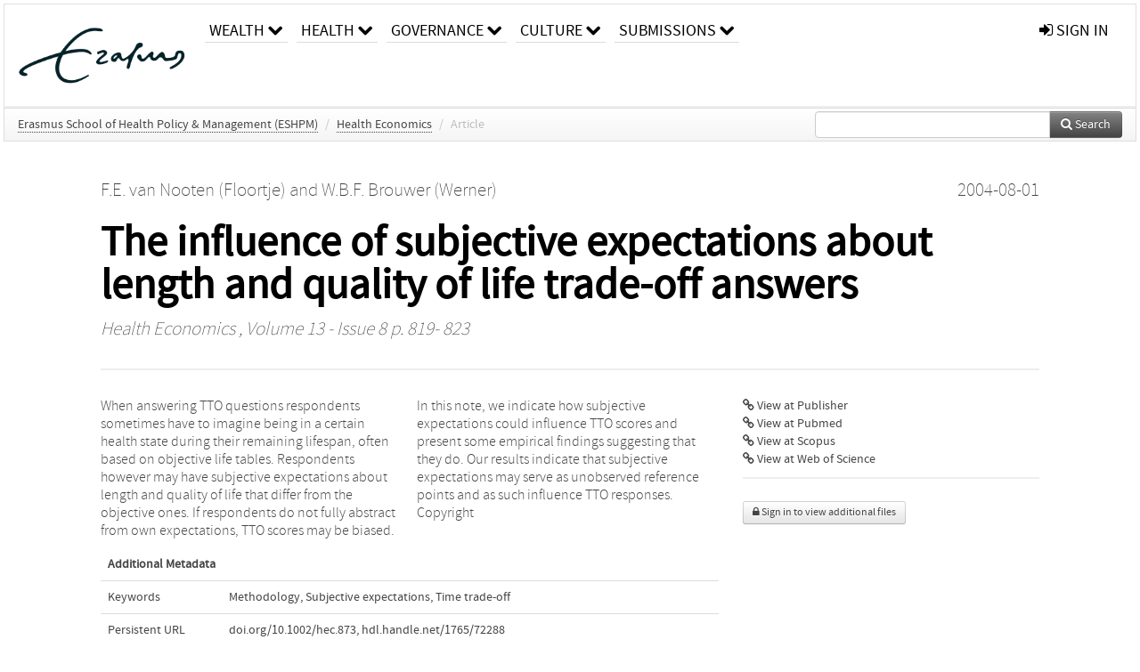

--- FILE ---
content_type: text/html; charset=UTF-8
request_url: https://repub.eur.nl/pub/72288
body_size: 24408
content:
<!DOCTYPE html>
<html lang="en">
    <head>
      <title>
        
  RePub, Erasmus University Repository:
  The influence of subjective expectations about length and quality of life trade-off answers

      </title>
      <meta http-equiv="X-UA-Compatible" content="IE=edge"/>
      <meta http-equiv="Content-Type" content="text/html; charset=UTF-8"/>
      <meta name="viewport" content="width=device-width, initial-scale=1.0"/>
      <meta name="keywords" content="Methodology,Subjective expectations,Time trade-off"/>
      <meta name="citation_title" content="The influence of subjective expectations about length and quality of life trade-off answers"/>
      <meta name="citation_author" content="van Nooten, Floortje"/>
      <meta name="citation_author" content="Brouwer, Werner"/>
      <meta name="citation_date" content="2004/08/01"/>
      <meta name="citation_publication_date" content="2004/08/01"/>
      <meta name="citation_online_date" content="2004/08/01"/>
      <meta name="citation_journal_title" content="Health Economics"/>
      <meta name="citation_volume" content="13"/>
      <meta name="citation_issue" content="8"/>
      <meta name="citation_issn" content="10579230"/>
      <meta name="citation_firstpage" content="819"/>
      <meta name="citation_lastpage" content="823"/>
      
      
      
      <meta name="citation_abstract" content="When answering TTO questions respondents sometimes have to imagine being in a certain health state during their remaining lifespan, often based on objective life tables. Respondents however may have subjective expectations about length and quality of life that differ from the objective ones. If respondents do not fully abstract from own expectations, TTO scores may be biased. In this note, we indicate how subjective expectations could influence TTO scores and present some empirical findings suggesting that they do. Our results indicate that subjective expectations may serve as unobserved reference points and as such influence TTO responses. Copyright" />
      
      <meta name="citation_doi" content="10.1002/hec.873" />
      
      
      <link rel="alternate" type="application/rdf+xml" title="VIVO"
            href="https://repub.eur.nl/pub/72288/rdf"/>

      <link rel="repository"
            href="https://repub.eur.nl/"/>
      <link rel="me"
            href="https://repub.eur.nl/pub/72288/"/>
      <link rel="view"
            href="https://repub.eur.nl/pub/72288"/>
      <link
            rel="shortcut icon"
            type="image/x-icon" href="https://repub.eur.nl/favicon.ico"/>
      
      <link rel="stylesheet" type="text/css" href="/static/css/bundle-1.css"/>
      

      

      <script type="text/javascript" src="/static/js/bundle-1.js"></script>
      
      <!--[if lt IE 9]>
          <script src="/static/js/html5.js"></script>
      <![endif]-->
      <!--[if lt IE 10]>
          <script src="/static/js/jquery.placeholder.js"></script>
          <script type="text/javascript">
          $(document).ready(function(){$('input').placeholder()});
          </script>
      <![endif]-->
      
  

      
    </head>
    <body>
      <div id="wrap">
      <header>
      <div class="navbar" style="margin-bottom:0">
        <div class="navbar-inner">
          <div class="container">
            
            <a class="brand"
               style="padding:10px;width:200px" href="https://repub.eur.nl/">
              <img
                   alt="university website"
                   style="width:100%" src="https://repub.eur.nl/eur_signature.png"/>
            </a>
            <a class="hidden"
               href="https://repub.eur.nl/year">Publications by Year</a>
            <ul class="nav">
              
              <li
                  class="dropdown">
                <a class="dropdown-toggle navlink"
                   data-toggle="dropdown" href="https://repub.eur.nl/#">
                  <span>Wealth</span>
                  <span class="icon-chevron-down" style="line-height:14px"></span>
                </a>
                <ul class="dropdown-menu">
                  <li>
                    <a href="https://repub.eur.nl/org/1">Erasmus Research Institute of Management (ERIM)</a>
                    
                  </li>
                  <li>
                    <a href="https://repub.eur.nl/org/9724">Erasmus School of Economics (ESE)</a>
                    
                  </li>
                  <li>
                    <a href="https://repub.eur.nl/org/9712">Rotterdam School of Management (RSM)</a>
                    
                  </li>
                </ul>
              </li>
              
              
              <li
                  class="dropdown">
                <a class="dropdown-toggle navlink"
                   data-toggle="dropdown" href="https://repub.eur.nl/#">
                  <span>Health</span>
                  <span class="icon-chevron-down" style="line-height:14px"></span>
                </a>
                <ul class="dropdown-menu">
                  <li>
                    <a href="https://repub.eur.nl/org/9755">Erasmus MC: University Medical Center Rotterdam</a>
                    
                  </li>
                  <li>
                    <a href="https://repub.eur.nl/org/9729">Erasmus School of Health Policy &amp; Management (ESHPM)</a>
                    
                  </li>
                </ul>
              </li>
              
              
              <li
                  class="dropdown">
                <a class="dropdown-toggle navlink"
                   data-toggle="dropdown" href="https://repub.eur.nl/#">
                  <span>Governance</span>
                  <span class="icon-chevron-down" style="line-height:14px"></span>
                </a>
                <ul class="dropdown-menu">
                  <li>
                    <a href="https://repub.eur.nl/org/9730">Erasmus School of Law</a>
                    
                  </li>
                  <li>
                    <a href="https://repub.eur.nl/org/9715">Public Administration (FSS)</a>
                    
                  </li>
                  <li>
                    <a href="https://repub.eur.nl/org/9734">Netherlands Institute for Government (NIG)</a>
                    
                  </li>
                  <li>
                    <a href="https://repub.eur.nl/org/9841">Institute for Housing and Urban Development Studies (IHS)</a>
                    
                  </li>
                </ul>
              </li>
              
              
              <li
                  class="dropdown">
                <a class="dropdown-toggle navlink"
                   data-toggle="dropdown" href="https://repub.eur.nl/#">
                  <span>Culture</span>
                  <span class="icon-chevron-down" style="line-height:14px"></span>
                </a>
                <ul class="dropdown-menu">
                  <li>
                    <a href="https://repub.eur.nl/org/9726">Erasmus School of History, Culture and Communication (ESHCC)</a>
                    
                  </li>
                  <li>
                    <a href="https://repub.eur.nl/org/9716">Erasmus School of Social and Behavioural Sciences(ESSB)</a>
                    
                  </li>
                  <li>
                    <a href="https://repub.eur.nl/org/9727">Erasmus School of Philosophy (ESPhil)</a>
                    
                  </li>
                  <li>
                    <a href="https://repub.eur.nl/org/9739">International Institute of Social Studies (ISS)</a>
                    
                  </li>
                </ul>
              </li>
              
              
              <li
                  class="dropdown">
                <a class="dropdown-toggle navlink"
                   data-toggle="dropdown" href="https://repub.eur.nl/#">
                  <span>Submissions</span>
                  <span class="icon-chevron-down" style="line-height:14px"></span>
                </a>
                <ul class="dropdown-menu">
                  <li>
                    <a href="https://repub.eur.nl/submit">Submitting Publications</a>
                    
                  </li>
                </ul>
              </li>
              
              
            </ul>
            <ul class="nav pull-right">
              <li id="fat-menu" class="dropdown">
                
                
                
                
                <a
                   class="dropdown-toggle" href="https://repub.eur.nl/login?next=/pub/72288">
                  <span class="icon-signin"></span> sign in
                </a>
              </li>
            </ul>
          </div>
        </div>
      </div>
      </header>
      <div id="breadcrumb" class="row-fluid">
        <div class="span12">
          
  <ul class="breadcrumb">
    <li>
      <a href="https://repub.eur.nl/org/9729">Erasmus School of Health Policy &amp; Management (ESHPM)</a>
      <span class="divider">/</span>
    </li>
    
    
    <li>
      
      <a href="https://repub.eur.nl/col/10684">Health Economics</a>
      <span class="divider">/</span>
    </li>
    
    
    <li class="active">Article</li>
    <li class="pull-right">
      <div
      class="input-append search-box"
      style="margin-top:-5px">
    
    <label for="search-query-box" style="display:none">Search:</label>
    
    <input type="text"
           class="input-large search-input"
           id="search-query-box"
           style="width:250px"
           value=""
           name="query"/>
    <a class="btn btn-primary search-button"
       style="border-bottom:1px solid rgba(0, 0, 0, 0.25)" href="https://repub.eur.nl/search#">
      <span class="icon-search"></span> Search
    </a>
  </div>
    </li>
  </ul>

        </div>
      </div>
      
        <div class="row-fluid">
          <div id="main-left" class="span1">
            
            
          </div>
          <div id="main" class="span10">
            <div id="content">
  <div class="page-header">
    <div class="clearfix">
      <p class="lead author-list pull-left">
        
          <span style="">
    <a href="https://repub.eur.nl/ppl/120967">
      <span>F.E. van Nooten (Floortje)</span></a><span>
     and 
    
  </span>
  </span>
        
          <span style="">
    <a href="https://repub.eur.nl/ppl/14095">
      <span>W.B.F. Brouwer (Werner)</span></a>
  </span>
        
        <br class="clearfix"/>
        
      </p>
      <p class="lead pub_type pull-right">
        <span>2004-08-01</span>
      </p>
    </div>
    
    
      <h1>The influence of subjective expectations about length and quality of life trade-off answers</h1>
      
    
    <h2 style="display:none">Publication</h2>
    <h3 style="display:none">Publication</h3>
    
    
    <p class="lead">
      <em>
      <a href="https://repub.eur.nl/col/10684">Health Economics</a>
      
      ,
      Volume 13
      
      
        -
      
      
        Issue 8
      
      
        p. 819-
        823
      
      
      </em>
    </p>
    
  </div>
  <div class="row-fluid">
    <div class="span8">
      <!-- abstract text -->
      
      <p class="abstract">When answering TTO questions respondents sometimes have to imagine being in a certain health state during their remaining lifespan, often based on objective life tables. Respondents however may have subjective expectations about length and quality of life that differ from the objective ones. If respondents do not fully abstract from own expectations, TTO scores may be biased. In this note, we indicate how subjective expectations could influence TTO scores and present some empirical findings suggesting that they do. Our results indicate that subjective expectations may serve as unobserved reference points and as such influence TTO responses. Copyright</p>
      <!-- video player -->
      
      <div id="publication-metadata">
          <table class="table">
            <thead>
              <tr><th colspan="2" class="publiation-metadata-header">Additional Metadata</th></tr>
            </thead>
            <tbody>
              <tr>
                <td style="min-width:120px">
		  <span class="publication-metadata-key">Keywords</span>
		</td>
                <td>
                  
                        <span
				      class="publication-metadata-value" key="Keywords">Methodology</span><span>,</span>
                  
                        <span
				      class="publication-metadata-value" key="Keywords">Subjective expectations</span><span>,</span>
                  
                        <span
				      class="publication-metadata-value" key="Keywords">Time trade-off</span>
                  
                </td>
              </tr>
              <tr>
                <td style="min-width:120px">
		  <span class="publication-metadata-key">Persistent URL</span>
		</td>
                <td>
                  
                        <a href="https://doi.org/10.1002/hec.873">doi.org/10.1002/hec.873</a><span>,</span>
                  
                        <a href="http://hdl.handle.net/1765/72288">hdl.handle.net/1765/72288</a>
                  
                </td>
              </tr>
              <tr>
                <td style="min-width:120px">
		  <span class="publication-metadata-key">Journal</span>
		</td>
                <td>
                  
                        
                          <a href="https://repub.eur.nl/col/10684">Health Economics</a>
                          
                        
                  
                </td>
              </tr>
	      <tr>
		<td class="publication-metadata-key">
		  
		  
		    Organisation
		  
		</td>
		<td>
		  <a href="https://repub.eur.nl/org/9729">Erasmus School of Health Policy &amp; Management (ESHPM)</a>
		</td>
	      </tr>
              <tr>
                <td><span class="publication-metadata-key">Citation</span><br/>
                <div class="btn-group dropup" id="citation-menu">
                  <a class="btn dropdown-toggle btn-small"
                     id="citation-menu-button"
                     data-toggle="dropdown"
                     href="#">
                    APA Style
                    <span class="icon-chevron-up"></span>
                  </a>
                  <ul class="dropdown-menu">
                    <li>
                      <a href="#" class="citation-style-pub" data-citation-style="aaa">
                        AAA Style
                      </a>
                    </li>
                    <li>
                      <a href="#" class="citation-style-pub" data-citation-style="apa">
                        APA Style
                      </a>
                    </li>
                    <li>
                      <a href="#" class="citation-style-pub" data-citation-style="cell">
                        Cell Style
                      </a>
                    </li>
                    <li>
                      <a href="#" class="citation-style-pub" data-citation-style="chicago">
                        Chicago Style
                      </a>
                    </li>
                    <li>
                      <a href="#" class="citation-style-pub" data-citation-style="harvard">
                        Harvard Style
                      </a>
                    </li>
                    <li>
                      <a href="#" class="citation-style-pub" data-citation-style="ieee">
                        IEEE Style
                      </a>
                    </li>
                    <li>
                      <a href="#" class="citation-style-pub" data-citation-style="mla">
                        MLA Style
                      </a>
                    </li>
                    <li>
                      <a href="#" class="citation-style-pub" data-citation-style="nature">
                        Nature Style
                      </a>
                    </li>
                    <li>
                      <a href="#" class="citation-style-pub" data-citation-style="vancouver">
                        Vancouver Style
                      </a>
                    </li>
                    <li>
                      <a href="#" class="citation-style-pub" data-citation-style="american-institute-of-physics">
                        American-Institute-of-Physics Style
                      </a>
                    </li>
                    <li>
                      <a href="#" class="citation-style-pub" data-citation-style="council-of-science-editors">
                        Council-of-Science-Editors Style
                      </a>
                    </li>
                    <li class="divider"/>
                    <li>
                      <a href="#" class="citation-format-pub" data-citation-format="bibtex">
                        BibTex Format
                      </a>
                    </li>
                    <li>
                      <a href="#" class="citation-format-pub" data-citation-format="endnote">
                        Endnote Format
                      </a>
                    </li>
                    <li>
                      <a href="#" class="citation-format-pub" data-citation-format="ris">
                        RIS Format
                      </a>
                    </li>
                    <li>
                      <a href="#" class="citation-format-pub" data-citation-format="csl">
                        CSL Format
                      </a>
                    </li>
                    <li>
                      <a href="#" class="citation-format-pub" data-citation-format="dois only">
                        DOIs only Format
                      </a>
                    </li>
                  </ul>
                </div>
                </td>
                <td id="citation-text">
                  <div class="csl-bib-body"><div class="csl-entry">van Nooten, F., &amp; Brouwer, W.  (2004).  The influence of subjective expectations about length and quality of life trade-off answers. <em>Health Economics</em>, <em>13</em>(8), 819–823. doi:10.1002/hec.873</div></div>
                </td>
              </tr>
            </tbody>
          </table>
      </div>
    </div>
    <div class="span4">
      <ul class="publication-identifiers unstyled">
        <li>
          <a href="https://doi.org/10.1002/hec.873"><span class="icon-link"></span> View at Publisher</a>
        </li>
        <li>
          <a href="http://www.ncbi.nlm.nih.gov/pubmed/15322993">
            <span class="icon-link"></span> View at Pubmed
          </a>
        </li>
        
        
        
        
        <li>
          <a href="http://www.scopus.com/inward/record.url?doi=10.1002/hec.873&amp;partnerID=0">
            <span class="icon-link"></span> View at Scopus
          </a>
        </li>
        <li>
          <a href="http://ws.isiknowledge.com/cps/openurl/service?url_ver=Z39.88-2004&amp;rft_id=info:doi/10.1002/hec.873">
            <span class="icon-link"></span> View at Web of Science
          </a>
        </li>
        
        
        
      </ul>
      <hr style="margin:5px 0px 5px 0px;"/>
      
      

      
      
      <div>
        <br/>
        <div>
          <a href="https://repub.eur.nl/login?next=/pub/72288" class="btn btn-small">
            <span class="icon-lock"></span>
            Sign in to view additional files
          </a>
        </div>
        
      </div>
      
      <br/>
    </div>
  </div>
</div>
            
          </div>
          <div id="main-right" class="span1">
            
            
          </div>
        </div>
      
      </div>
      <footer class="footer row-fluid">
        <div class="span10 offset1">
          <div class="row-fluid">
            <div class="span3">
              <a href="http://www.eur.nl">
                <img alt="university website" src="https://repub.eur.nl/eur_signature.png"/>
              </a>
              
              
              <ul class="unstyled">
                
              </ul>
              
            </div>
            <div class="span3">
              <ul class="unstyled">
                
              </ul>
            </div>
            <div class="span3">
              <ul class="unstyled">
                <li>
                  <div>
                    <h4>About</h4>
                    <ul class="unstyled" style="margin-left:0">
                      <li>
                        <div class="lead" style="margin:4px">
                          <a href="https://www.eur.nl/en/research/research-matters">
                            
                            Research Matters
                          </a>
                        </div>
                      </li>
                      <li>
                        <div class="lead" style="margin:4px">
                          <a href="https://www.eur.nl/en/campus/university-library/research-support/open-access">
                            
                            Open Access
                          </a>
                        </div>
                      </li>
                      <li>
                        <div class="lead" style="margin:4px">
                          <a href="https://www.eur.nl/disclaimer/privacy-statement">
                            
                            Privacy Statement
                          </a>
                        </div>
                      </li>
                    </ul>
                  </div>
                  
                </li>
              </ul>
            </div>
          </div>

        </div>
            <div class="span1">
            <a href="http://www.artudis.com"
               class="pull-right"
               style="margin: 170px 20px 10px 10px">
               <img src="/static/img/logo/artudis_small.png" width="100" alt="artudis website"/>
            </a>
            </div>
      </footer>
      <div id="modal-workflow-editor"
           class="modal hide fade">
        <div class="modal-header">
          <button type="button"
                  class="close"
                  data-dismiss="modal"
                  aria-hidden="true">&times;</button>
          <h3 id="modal-workflow-header">Workflow</h3>
        </div>
        <div id="modal-workflow-form"></div>
      </div>
      <div id="modal-iframe"
           style="width:800px"
           class="modal hide fade">
        <div class="modal-header">
          <button type="button"
                  class="close"
                  data-dismiss="modal"
                  aria-hidden="true">&times;</button>
          <h3 id="modal-iframe-header">Workflow</h3>
        </div>
        <div>
          <iframe id="modal-iframe-body" src="" style="width:100%;height:500px" frameborder="0" ></iframe>
        </div>
      </div>
      <div id="add-content-modal"
           class="modal hide fade">
        <div class="modal-header">
          <button type="button"
                  class="close"
                  data-dismiss="modal"
                  aria-hidden="true">&times;</button>
          <h3 id="modal-edit-header">Add Content</h3>
        </div>
        <div class="modal-body">
          <div class="btn-group btn-group-vertical"
               style="width:100%;max-height:600px;overflow:auto">
	    
	    <br/>
	    
              <a
		 class="btn btn-large"
		 style="margin:auto;width:300px" href="https://repub.eur.nl/user/add">User</a>
	    
              <a
		 class="btn btn-large"
		 style="margin:auto;width:300px" href="https://repub.eur.nl/pub/add">Publication</a>
	    
              <a
		 class="btn btn-large"
		 style="margin:auto;width:300px" href="https://repub.eur.nl/ppl/add">Person</a>
	    
              <a
		 class="btn btn-large"
		 style="margin:auto;width:300px" href="https://repub.eur.nl/org/add">Organisation</a>
	    
              <a
		 class="btn btn-large"
		 style="margin:auto;width:300px" href="https://repub.eur.nl/col/add">Collection</a>
	    
	  </div>
        </div>
        <div class="modal-footer">
          <a href="#"
             class="btn btn-primary"
             data-dismiss="modal">Close</a>
        </div>
      </div>
      
      
    </body>
</html>
